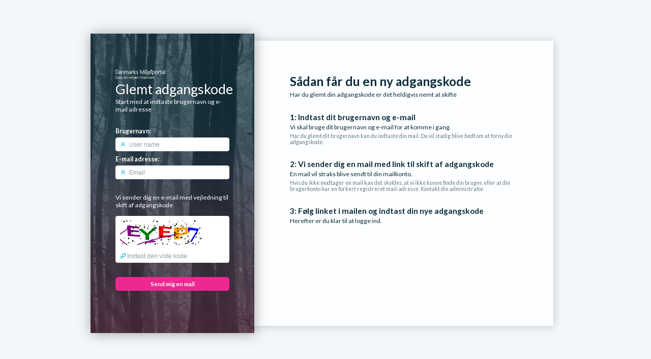

--- FILE ---
content_type: text/html; charset=utf-8
request_url: https://log-in.test.miljoeportal.dk/runtime/LdapResetPassword/ForgotPassword?authenticationId=fbe87d8b-8b67-4d03-9d2f-72fd5277ec05
body_size: 4653
content:
<!DOCTYPE html>
<html lang="en">
<head id="Head1">
    <meta charset="utf-8">
    <meta http-equiv="X-UA-Compatible" content="IE=edge">
    <meta name="viewport" content="width=device-width, initial-scale=1.0, maximum-scale=1.0, minimum-scale=1.0, user-scalable=no, target-densityDpi=device-dpi" />

	<link href="/runtime/content/dmp/css/dmp-login-theme.css" rel="stylesheet">
	<link rel="stylesheet" href="/runtime/content/dmp/css/line-awesome-font-awesome.min.css">
	<meta http-equiv=Content-Type content="text/html; charset=unicode">

    <!-- Favicon and touch icons -->
    <link rel="shortcut icon" href="/runtime/assets/ico/safewhere.ico">

    
    <title>
    LDAP form-based authentication
</title>
    
</head>


 <!DOCTYPE html>
    <html lang="en">
	<head>
        <meta charset="utf-8">
        <meta http-equiv="X-UA-Compatible" content="IE=edge">
       
		<meta name="viewport" content="width=device-width,  initial-scale=1.0"> 
        <link rel="shortcut icon" href="/runtime/assets/ico/safewhere.ico">
        <title>
            2
        </title>
    </head>
    <body>
		<div class="content-wrapper">


<body>
 	<div class="content-wrapper">
    <div class="acms-header-loginmethod">
        

    </div>
    <div class="acms-header">
        
    </div>
    

    <div class="content-wrapper">
        

 
           
<form action="/runtime/LdapResetPassword/SendMailPassword" class="login-card" method="post"><input name="__RequestVerificationToken" type="hidden" value="CfDJ8PYVA06nVP9ErjcTGKVsk44-Xqrj106zILZfKgl0ZkcjqwgTecCANllEEhsFRTaQ04rUCEahaYkL5j63bbhdcMb89Qt5vtnmlses1AK05jUZpTYZAP3cAovrrkwqk8MBOthRM_jp5a854MfFTMZVX2M1" />            <div class="login-content-wrapper">

                <img class="logo-img" src="/runtime/content/dmp/images/dmp_logo_white.png"></img>
                <h2 class="mt-0">Glemt&nbsp;adgangskode</h2>
                <p>Start med at indtaste brugernavn og e-mail adresse</p>
                <div class="mt-2">
                    <p class="input-header">Brugernavn:</p>
                    <div class="input-wrapper">
						<i class="fa fa-user text-info"></i>
						<input data-val="true" data-val-required="The AuthenticationId field is required." id="authenticationId" name="authenticationId" type="hidden" value="fbe87d8b-8b67-4d03-9d2f-72fd5277ec05" />
                        <input class="semi-square ml-025" id="attributeValue" name="attributeValue" placeholder="User name" type="text" value="" />
                    </div>
					
					<p class="input-header">E-mail adresse:</p>
                    <div class="input-wrapper">
					<i class="fa fa-user text-info"></i>
					 <input class="semi-square ml-025" id="email" name="email" placeholder="Email" type="text" value="" />
					 </div>

                    <p class="mt-2 mb-1">Vi sender dig en e-mail med vejledning til skift af adgangskode</p>


                    <div class="input-wrapper">

					
					<input type="hidden" name="captcha-guid" value="d99860336e6c45569a0741f4e4a707bf" />
<img src="captcha.ashx?guid=d99860336e6c45569a0741f4e4a707bf" alt="CAPTCHA" width="160" height="50" />
					<br/>	<br/>
					<i class="fa fa-key text-info"></i>
				
					<input class="form-username form-control" id="captcha" name="captcha" placeholder="Indtast den viste kode" type="text" value="" />
					</div>
                    
					<button type="submit" style="width:100%" class="btn mt-2">Send mig en mail</button>

					 
                </div>
            </div>
</form>        <div class="info-card">
            <div class="info-card-content-wrapper">
                <h1 class="mb-0">Sådan får du en ny adgangskode</h2>
                    <p class="mt-025">Har du glemt din adgangskode er det heldigvis nemt at skifte</p>

                    <h3 class="mb-0 mt-2">1: Indtast dit brugernavn og e-mail</h3>
                    <p class="mt-025 mb-0">Vi skal bruge dit brugernavn og e-mail for at komme i gang.</p>
                    <p class="help-text mt-025">Har du glemt dit brugernavn kan du indtaste din mail. Du vil stadig blive bedt om at forny din adgangskode.</p>

                    <h3 class="mb-0 mt-2">2: Vi sender dig en mail med link til skift af adgangskode</h3>
                    <p class="mt-025 mb-0">En mail vil straks blive sendt til din mailkonto.</p>
                    <p class="help-text mt-025">Hvis du ikke modtager en mail kan det skyldes, at vi ikke kunne finde din bruger, eller at din brugerkonto
                        har en forkert registreret mail-adresse. Kontakt din administrator.</p>

                    <h3 class="mb-0 mt-2">3: Følg linket i mailen og indtast din nye adgangskode</h3>
                    <p class="mt-025 mb-0">Herefter er du klar til at logge ind.</p>


            </div>
        </div>

                           
    
		</div>
	</body>
</html>

--- FILE ---
content_type: text/css
request_url: https://log-in.test.miljoeportal.dk/runtime/content/dmp/css/dmp-login-theme.css
body_size: 10222
content:
@import url('https://fonts.googleapis.com/css?family=Lato:100,100i,300,300i,400,400i,700,700i,900,900i');

@media screen and (max-width:1024px) {
	html, body{
        overflow: auto !important;
    }
    
    .content-wrapper{
        width: calc(100% - 2rem) !important;
        height: auto !important;
        position: initial !important;
        margin: 1rem !important;
        
    }

    .info-card{
        margin:1rem;
        background: #fcfeff;
        width: 100%;
        height: 100%;
        -webkit-box-shadow: 1px 1px 16px 0px rgba(0,0,0,0.19);
        -moz-box-shadow: 1px 1px 16px 0px rgba(0,0,0,0.19);
        box-shadow: 1px 1px 16px 0px rgba(0,0,0,0.19);
    }
}

@media screen and (min-width:1600px) {
	html, body{
        font-size: 1.0rem !important;
        }
    
}


html, body {
    height: 100%;
    margin: 0;
    background: #F4F7FA;
    font-family: 'Lato', 'sans-serif';
    margin: 0; height: 100%; overflow: hidden;
    
    /*font-size:0.825rem;*/
    font-size: 0.875rem;
}

h1, h2, h3, h4, h5, h6, p{
    color: #0B2D3B;
}

h1 {
    display: block;
    font-size: 1.75rem;
    -webkit-margin-before: 0.67rem;
    -webkit-margin-after: 0.67rem;
    -webkit-margin-start: 0px;
    -webkit-margin-end: 0px;
    font-weight: bold;
}

h3 {
    display: block;
    font-size: 1.1rem;
    -webkit-margin-before: 1rem;
    -webkit-margin-after: 1rem;
    -webkit-margin-start: 0px;
    -webkit-margin-end: 0px;
    font-weight: bold;
}

p {
    display: block;
    font-size: 0.875rem;
    -webkit-margin-before: 1rem;
    -webkit-margin-after: 1rem;
    -webkit-margin-start: 0px;
    -webkit-margin-end: 0px;
}

.fa{
    font-weight:bold !important;
}

.text-info{
    color: #31BCE2 !important;
}

.text-success{
    color: #7BB442!important;
}

.text-muted{
    opacity: 0.55 !important;
}

.help-text{
    margin-top:0.35rem;
    opacity: 0.65;
    font-size: 0.75rem;
}

.text-info a {
	color: #31BCE2 !important;
}
.animated {
            color:red;
  margin-bottom:30px;
            -webkit-animation-duration: 5s;animation-duration: 5s;
            -webkit-animation-fill-mode: both;animation-fill-mode: both;
         }

         @-webkit-keyframes fadeOut {
            0% {opacity: 1;}
            100% {opacity: 0;}
         }

         @keyframes fadeOut {
            0% {opacity: 1;}
            100% {opacity: 0;}
         }

         .fadeOut {
            -webkit-animation-name: fadeOut;
            animation-name: fadeOut;
         }

button{
    font-family: 'Lato', 'sans-serif';
    text-align: center;
    font-size:0.825rem;
}

.content-wrapper{
    width: 66rem;
    height: 42rem;

    position: absolute;
    top:0;
    bottom: 0;
    left: 0;
    right: 0;

    margin: auto;
}

.info-card{
    margin:1rem;
    background: #fcfeff;
    width: calc(100% - 2rem);
    height: calc(100% - 2rem);
    -webkit-box-shadow: 1px 1px 16px 0px rgba(0,0,0,0.19);
    -moz-box-shadow: 1px 1px 16px 0px rgba(0,0,0,0.19);
    box-shadow: 1px 1px 16px 0px rgba(0,0,0,0.19);
}

.info-card .text-info{
    color:#52bde4 !important;
}

.info-card .info-card-content-wrapper{
    padding:5rem;
    padding-left:calc(5rem + 22rem);
    padding-top:4rem;
    height: 100%;
}

.login-card{
    background:
    linear-gradient(
        rgba(11, 45, 59, 0.70) 30%, 
        rgba(85, 45, 68, 0.70) 100%
        ), 
        url("../images/iStock_2377181_bw.jpg");
    background-size: cover;
    background-repeat: no-repeat;
    background-position: 30% 0%;
    width: 23rem;
    height: 100%;

    -webkit-box-shadow: 1px 1px 24px 0px rgba(0,0,0,0.35);
    -moz-box-shadow: 1px 1px 24px 0px rgba(0,0,0,0.35);
    box-shadow: 1px 1px 24px 0px rgba(0,0,0,0.35);

    position: absolute;
    top:0;
    left:0;

    color:white !important;
    text-align: left;

}

.login-card .login-content-wrapper{
    margin: 3.5rem;
    margin-top: 5rem;
}

.login-card h1{
    margin-bottom: 0;
    margin-top:0;
    font-size: 2.25rem;
    font-weight: 500;
    color: white;
}

.login-card h2{
    margin-bottom: 0;
    margin-top:0;
    font-size: 1.9rem;
    font-weight: 500;
    color: white;
}

.login-card h4{
    margin-bottom: 0;
    margin-top:0;
    font-size: 1.2rem;
    font-weight: 500;
    color: white;
}


.login-card p{
    margin-top:0.1rem;
    color: white;
}

.login-card .input-header{
    margin-bottom: 0.35rem;
    font-weight: 700;
}

.login-card .logo-img{
    width: 7rem;
}

.btn{
    border-radius:0.4rem;
    background: #ED2891;
    border:none;
    color: white !important;
    padding:0.5rem;

    font-weight: 700;

    cursor: pointer;
    display: block;
    text-align: center;
}

.btn:hover{
    background: rgb(21, 33, 58);

}

.login-card .btn{
    background: #ED2891 !important;
    color: #1F2E4F;

    /*width:100%;*/

}

.login-card .btn:hover{
    background: rgb(220, 224, 231);

}

.popover{
    background: white;
    border-radius: 0.5rem;
    top: -0.5rem;
    position: absolute;
    left: calc(100% + 0.7rem);
    z-index: 100;

    border: none;

    -webkit-box-shadow: 1px 1px 14px 0px rgba(0,0,0,0.28);
    -moz-box-shadow: 1px 1px 14px 0px rgba(0,0,0,0.28);
    box-shadow: 1px 1px 14px 0px rgba(0,0,0,0.28);
    visibility: hidden;
}

.popover .arrow{
	content: '';
	position: absolute;
    
    content: "";
    width: 0;
    height: 0;
    position: absolute;
    border-left: 0.8rem solid transparent;
    border-right: 0.8rem solid white;
    border-top: 0.8rem solid transparent;
    border-bottom: 0.8rem solid transparent;
    left: -1.1rem;
    top: 0.75rem;
}

.popover .popover-body{
    padding: 2rem;
    white-space: nowrap;
}

.popover .popover-body h5{
    margin-top: 0;
    margin-bottom: 0;
    
    color: #0B2D3B;
    font-size: 0.9rem;
}

.popover .popover-body p{
    margin-top: 0.45rem;
    margin-bottom: 0;
    
    color: #0B2D3B;
    font-size: 0.9rem;
}


.popover .popover-body p{
    color:#0B2D3B;
}

input[type=password]:focus~ .popover{visibility:visible}

.mt-0{
    margin-top: 0 !important;
}

.mt-025{
    margin-top: 0.25rem !important;
}

.mt-1{
    margin-top: 1rem !important;
}

.mt-2{
    margin-top: 2rem !important;
}

.mt-3{
    margin-top:3rem !important;
}

.mt-4{
    margin-top:4rem !important;
}

.mb-0{
    margin-bottom: 0 !important;
}

.mb-1{
    margin-bottom: 1rem !important;
}

.mb-2{
    margin-bottom: 2rem !important;
}

.mb-3{
    margin-bottom:3rem !important;
}

.mb-4{
    margin-bottom:4rem !important;
}

.ml-1{
    margin-left: 1rem !important;
}

.ml-025{
    margin-left: 0.25rem !important;
}

.or-row{
    margin-top:1rem;
    display: flex;
    align-items: center;
    margin: 1rem 0;

    padding: 0;
    box-sizing: border-box;
}

.or-line{
    flex: 1 1;
    height: 1px;
    background-color: white;
    opacity: 0.4;
    margin: 0;
    padding: 0;
    box-sizing: border-box;
}

.or-text{
    color: white;
    opacity: 0.4;
    margin: 0 0.5rem;
    font-size: 11px;

    padding: 0;
    box-sizing: border-box;            
}

.list-style {
    color: #EC0102;
    padding-left: 2rem;
} 
.list-style a {
    color: #006DFB;
}

.highlighted{
    color:#EC0102;
}

.footer{
    opacity: 0.5;
    font-size:0.75rem;
}

.footer h5{
    margin-bottom: 0;
}

.footer p{
    margin-top:0;
}

/*Style select*/

.styled-select {
    background: white;
    overflow: hidden;
    /*width: 100%;*/
    font-size: 0.825rem;
    display: flex;
    position: relative;
 }

.styled-select .icon{
    margin-top: 0.6rem;
    margin-left: 0.6rem;
}

 .styled-select::after{
     content: "▼";
     color: #0B2D3B;
     position: absolute;
    left: auto;
    right: 0.5rem;
    top: 0.5rem !important;
    bottom: 0.5rem !important;
    top: auto;
    bottom: auto;
    pointer-events:none;
 }
 
 .styled-select select {
    background: transparent;
    border: none;
    font-size: 0.825rem;
    -webkit-appearance: none;
    width: 100%;
    padding: 0.5rem;
    margin-left: -20px;
    padding-left: 25px;
 }

 .styled-select select:invalid{
    color:#7D8F97 !important;
 }
 
.styled-select select::-ms-expand {
    display: none;
}

select {
    -webkit-appearance: none;
    -moz-appearance: none;
    text-indent: 1px;
    text-overflow: '';
}

 .semi-square {
    -webkit-border-radius: 0.4rem;
    -moz-border-radius: 0.4rem;
    border-radius: 0.4rem;
 }

 /*Style check-box*/
 /* The container */
.checkbox {
    display: block;
    position: relative;
    padding-left: 1.75rem;
    cursor: pointer;
    -webkit-user-select: none;
    -moz-user-select: none;
    -ms-user-select: none;
    user-select: none;
    color:#52bde4;
    font-weight: 600;
}

/* Hide the browser's default checkbox */
.checkbox input {
    position: absolute;
    opacity: 0;
    cursor: pointer;
}

/* Create a custom checkbox */
.checkmark {
    position: absolute;
    top: 0.1rem;
    left: 0;
    height: 0.85rem;
    width: 0.85rem;
    background-color: transparent;
    border: solid 0.1rem #52bde4;
    border-radius: 0.2rem;
}

/* On mouse-over, add a grey background color */
.checkbox:hover input ~ .checkmark {
    background-color: transparent;
    border: solid 0.1rem #52bde4;
    border-radius: 0.2rem;
}

/* When the checkbox is checked, add a blue background */
.checkbox input:checked ~ .checkmark {
    background-color: transparent;
}

/* Create the checkmark/indicator (hidden when not checked) */
.checkmark:after {
    content: "";
    position: absolute;
    display: none;
}

/* Show the checkmark when checked */
.checkbox input:checked ~ .checkmark:after {
    display: block;
}

/* Style the checkmark/indicator */
.checkbox .checkmark:after {    
    left: 0.2rem;
    top: -0.2rem;
    width: 0.3rem;
    height: 0.8rem;
    border: solid white;
    border-width: 0 0.2rem 0.2rem 0;
    -webkit-transform: rotate(45deg);
    -ms-transform: rotate(45deg);
    transform: rotate(45deg);
}

/*Style input box*/
.input-wrapper{
    width: 100%;
    padding: 0.5rem;
    padding-left:0.65rem;
    padding-right:0.65rem;
    margin: 8px 0;
    box-sizing: border-box;
    border: none;
    font-size: 0.825rem;
    margin-top: 0;
    background: white;
    border-radius: 0.3rem;
    position: relative;
}

input[type=text], input[type=password] {
    padding: 0;
    box-sizing: border-box;
    border: none;
    font-size: 0.825rem;
    margin: 0;
    background: transparent;
}

input::placeholder {
    color: #929CA0;
  }
 